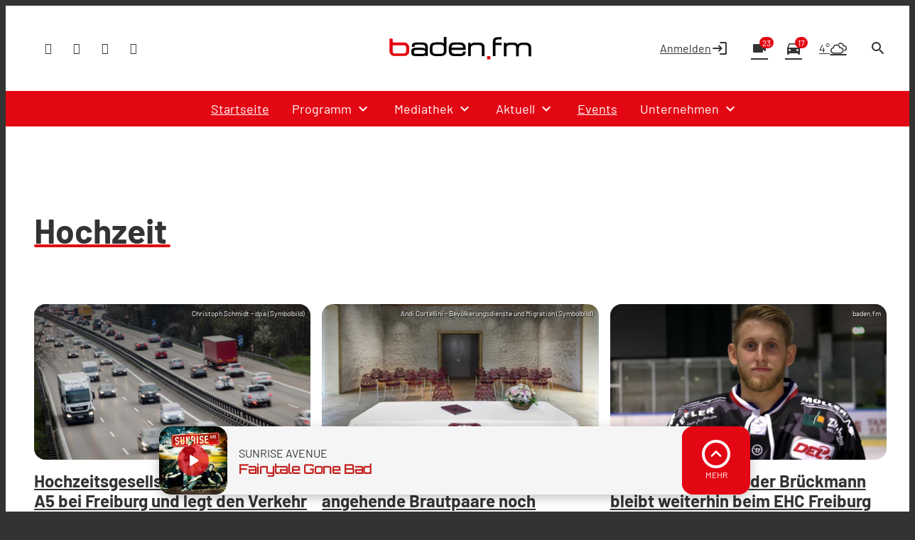

--- FILE ---
content_type: application/javascript; charset=utf-8
request_url: https://www.baden.fm/wp-content/themes/cmms-theme-baden_fm/assets/dist/4.17/PostShortcut.js
body_size: 1682
content:
import{_ as w,u as p,t as k,s as V,S as D,k as T,C as v}from"./app.js";const $={name:"PostShortcutBase",props:["model"],computed:{excerpt(){return this.model.teaser&&this.model.teaser.length>0?this.model.teaser:this.model.excerpt},typeClass(){return"type-"+this.model.post_type},thumbnail(){return this.model.image?this.model.image:!1}}},j={name:"BookmarkButton",props:{bookmarkObject:{type:Object,required:!0,default:function(){return{type:null,id:null}}},tag:{type:String,default:"span"},classes:{type:String,default:""}},computed:{isAuth(){return p().has(k)?this.$store.getters["sso/auth"]:!0},profilePageUrl(){return"profile_page"in window.soylent_settings?window.soylent_settings.profile_page:null},bookmarked(){return p().has(k)?this.$store.getters["BookmarksOnlineStore/isBookmarked"](this.bookmarkObject):this.$store.getters["bookmarks/isBookmarked"](this.bookmarkObject)}},methods:{bookmarkClick(s){p().has(k)?this.isAuth?(s.postType=s.type,this.bookmarked?this.$store.dispatch("BookmarksOnlineStore/removeBookmark",s):this.$store.dispatch("BookmarksOnlineStore/addBookmark",s)):window.location.href=this.profilePageUrl:this.$store.dispatch("bookmarks/toggleBookmark",s)}}},C=window.Vue.createElementVNode,P=window.Vue.withModifiers,E=window.Vue.normalizeClass,N=window.Vue.openBlock,O=window.Vue.createElementBlock,z=["title"],A=C("span",{class:"iconSet"},"bookmark_border",-1),I=C("span",{class:"iconSet"},"bookmark",-1),L=[A,I];function R(s,i,t,y,f,e){return N(),O("span",{onClick:i[0]||(i[0]=P(B=>e.bookmarkClick(t.bookmarkObject),["stop","prevent"])),class:E(["bookmark__button",e.bookmarked?"--active":""]),title:e.bookmarked?"Von Merkliste entfernen":"Merken"},L,10,z)}const _=w(j,[["render",R]]),q={name:"PostShortcutToolbar",components:{BookmarkButton:_},props:{metaDate:{type:String,default:null},metaTime:{type:String,default:null},metaDuration:{type:String,default:null},bookmarkObject:{type:Object,required:!0,default:null}},computed:{bookmarkButton(){return V.getByName("bookmarkButton",_)}}},h=window.Vue.toDisplayString,r=window.Vue.openBlock,c=window.Vue.createElementBlock,d=window.Vue.createCommentVNode,g=window.Vue.createElementVNode,U=window.Vue.resolveDynamicComponent,F=window.Vue.createBlock,G={class:"post-shortcut__toolbar"},H={class:"post-shortcut__toolbar__meta"},J={class:"date"},K={key:0,class:"date__day"},Q={key:1,class:"date__time"},W={key:0,class:"duration"};function X(s,i,t,y,f,e){return r(),c("span",G,[g("span",H,[g("span",J,[t.metaDate?(r(),c("span",K,h(t.metaDate),1)):d("",!0),t.metaTime?(r(),c("span",Q,h(t.metaTime),1)):d("",!0)]),t.metaDuration?(r(),c("span",W,h(t.metaDuration),1)):d("",!0)]),t.bookmarkObject?(r(),F(U(e.bookmarkButton),{key:0,"bookmark-object":t.bookmarkObject},null,8,["bookmark-object"])):d("",!0)])}const Y=w(q,[["render",X]]),Z={name:"PostShortcut",extends:$,props:["post"],components:{SoylentLink:D,BookmarkButton:_,PostShortcutToolbar:Y,CroppedText:T,CmmsResponsiveImage:v},computed:{excerpt(){return this.postModel.teaser&&this.postModel.teaser.length>0?this.postModel.teaser:this.postModel.excerpt},postTypeClass(){return"type-"+this.postModel.post_type},postThumbnail(){return this.postModel.image?this.postModel.image:!1},postDate(){return"".concat(this.postModel.date.d,". ").concat(this.postModel.date.m_short_txt," ").concat(this.postModel.date.y," ")},postDuration(){return this.postModel.duration?this.$filters.appendDurationPrefix(this.postModel.duration):null},postModel(){return this.model?this.model:this.post},hasBookmarks(){return"bookmark_object"in this.post},bookmarkButton(){return V.getByName("bookmarkButton",_)}}},m=window.Vue.resolveComponent,n=window.Vue.openBlock,l=window.Vue.createBlock,a=window.Vue.createCommentVNode,o=window.Vue.createElementVNode,ee=window.Vue.resolveDynamicComponent,b=window.Vue.createElementBlock,u=window.Vue.toDisplayString,te=window.Vue.normalizeClass,oe=window.Vue.withCtx,se={class:"media-wrapper"},ne={class:"thumbnail"},ae=o("span",{class:"media-label"},[o("span",{class:"media-label__label"},[o("span",{class:"media-label__icon iconSet"})])],-1),re={class:"entry-wrapper"},le={class:"headline-wrapper"},ie={key:1,class:"zone-label"},ce={class:"meta"},de={class:"date"},me={class:"date__day"},ue={class:"date__time"},_e={key:0,class:"duration"},pe={key:2,class:"title"};function ke(s,i,t,y,f,e){const B=m("CmmsResponsiveImage"),S=m("CroppedText"),x=m("PostShortcutToolbar"),M=m("SoylentLink");return n(),l(M,{url:e.postModel.url,class:te(["post-shortcut",e.postTypeClass])},{default:oe(()=>[o("span",se,[o("span",ne,[e.postThumbnail?(n(),l(B,{key:0,fill:!0,image:e.postThumbnail},null,8,["image"])):a("",!0)]),ae]),o("span",re,[o("span",le,[e.hasBookmarks?(n(),l(ee(e.bookmarkButton),{key:0,"bookmark-object":t.post.bookmark_object},null,8,["bookmark-object"])):a("",!0),e.postModel.show_ad_label?(n(),b("span",ie,"Anzeige")):a("",!0),o("span",ce,[o("span",de,[o("span",me,u(e.postDate),1),o("span",ue,u(e.postModel.date.time_txt),1)]),e.postModel.duration?(n(),b("span",_e,u(e.postDuration),1)):a("",!0)]),e.postModel.title?(n(),b("span",pe,u(e.postModel.title),1)):a("",!0)]),e.excerpt?(n(),l(S,{key:0,class:"excerpt",tag:"span",text:e.excerpt,lines:4},null,8,["text"])):a("",!0)]),e.hasBookmarks?(n(),l(x,{key:0,"bookmark-object":t.post.bookmark_object,"meta-time":e.postModel.date.time_txt,"meta-date":e.postDate,"meta-duration":e.postDuration},null,8,["bookmark-object","meta-time","meta-date","meta-duration"])):a("",!0)]),_:1},8,["url","class"])}const be=w(Z,[["render",ke]]);export{be as P};
